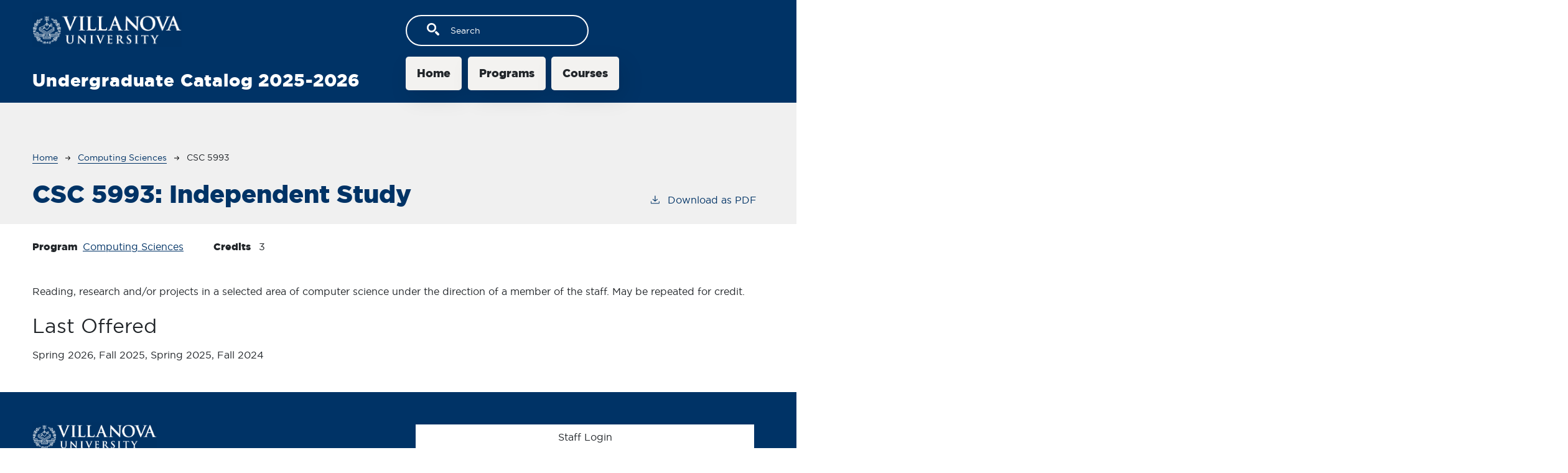

--- FILE ---
content_type: text/html; charset=UTF-8
request_url: https://live-villanova-catalog.cleancatalog.io/computing-sciences/csc-5993
body_size: 3744
content:
<!DOCTYPE html>
<html lang="en" dir="ltr" prefix="content: http://purl.org/rss/1.0/modules/content/  dc: http://purl.org/dc/terms/  foaf: http://xmlns.com/foaf/0.1/  og: http://ogp.me/ns#  rdfs: http://www.w3.org/2000/01/rdf-schema#  schema: http://schema.org/  sioc: http://rdfs.org/sioc/ns#  sioct: http://rdfs.org/sioc/types#  skos: http://www.w3.org/2004/02/skos/core#  xsd: http://www.w3.org/2001/XMLSchema# ">
  <head>
    <meta charset="utf-8" />
<meta name="description" content="Reading, research and/or projects in a selected area of computer science under the direction of a member of the staff. May be repeated for credit." />
<script async defer data-domain="live-villanova-catalog.cleancatalog.io" src="https://plausible.io/js/plausible.js"></script>
<script>window.plausible = window.plausible || function() { (window.plausible.q = window.plausible.q || []).push(arguments) }</script>
<meta name="Generator" content="Drupal 10 (https://www.drupal.org)" />
<meta name="MobileOptimized" content="width" />
<meta name="HandheldFriendly" content="true" />
<meta name="viewport" content="width=device-width, initial-scale=1.0" />
<link rel="icon" href="/themes/custom/villanova21/images/favicon.png" type="image/vnd.microsoft.icon" />
<link rel="canonical" href="https://live-villanova-catalog.cleancatalog.io/computing-sciences/csc-5993" />
<link rel="shortlink" href="https://live-villanova-catalog.cleancatalog.io/node/585" />

    <title>CSC 5993 | Villanova University</title>
    <link rel="stylesheet" media="all" href="/sites/default/files/css/css_vzrf4J002WZYESOrtg_qIDF3UqmNtJCZqDTIw72CCWs.css?delta=0&amp;language=en&amp;theme=villanova21&amp;include=eJxVjUEKhDAMRS9UCQpznpLWjAZjI00sePvRhTju_vtv8XKOeaGRXesH8h9EYfNofghZOMU2fqOrSsIKb7ysz7QS3ON59sKNqqEEO8xphYRGobEIFm049DCJJpTuCnGZfqiCN20" />
<link rel="stylesheet" media="all" href="//fonts.googleapis.com/css2?family=Crimson+Text&amp;family=Lato:ital,wght@0,400;0,700;1,400;1,700&amp;display=swap" />
<link rel="stylesheet" media="all" href="/sites/default/files/css/css_Bknb_B-uvz5fBWSIjWuf_Gie8buA6LNQluDw_XnshJs.css?delta=2&amp;language=en&amp;theme=villanova21&amp;include=eJxVjUEKhDAMRS9UCQpznpLWjAZjI00sePvRhTju_vtv8XKOeaGRXesH8h9EYfNofghZOMU2fqOrSsIKb7ysz7QS3ON59sKNqqEEO8xphYRGobEIFm049DCJJpTuCnGZfqiCN20" />

    
  </head>
  <body class="villanova-university">
        <a href="#main-content" class="visually-hidden focusable">
      Skip to main content
    </a>
    
      <div class="dialog-off-canvas-main-canvas" data-off-canvas-main-canvas>
    <div class="layout-container top-nav outer-course-teaser-table">
  <div class="content-wrapper">

    <header role="banner" class="site-header-top-nav">
      <div class="header-container">
        <div class="row">
          <div class="header-logo-title">
                                    <div class="logo-wrapper">
                              <a class="logo" href="https://www1.villanova.edu/university.html">
                  <img src="/themes/custom/villanova21/images/logo.png" alt="Villanova University catalog"/>
                </a>
                          </div>
            <div class="header-title-toggler">
              <div class="header-title">Undergraduate Catalog 2025-2026</div>
                                        </div>
          </div>
          <div class="site-menu">
            <div class="site-menu-wrapper">
                                <div class="region region-primary-menu">
    <div class="views-exposed-form settings-tray-editable block block-views block-views-exposed-filter-blocksearch-api-page-1" data-drupal-selector="views-exposed-form-search-api-page-1" id="block-villanova21-exposedformsearch-apipage-1" data-drupal-settingstray="editable">
  
    
      <form action="/search" method="get" id="views-exposed-form-search-api-page-1" accept-charset="UTF-8">
  <div class="js-form-item form-item form-type-textfield js-form-type-textfield form-item-search-api-fulltext js-form-item-search-api-fulltext">
      <label for="edit-search-api-fulltext">Fulltext search</label>
        <input data-drupal-selector="edit-search-api-fulltext" type="text" id="edit-search-api-fulltext" name="search_api_fulltext" value="" size="30" maxlength="128" placeholder="Search" class="form-text" />

        </div>
<div data-drupal-selector="edit-actions" class="form-actions js-form-wrapper form-wrapper" id="edit-actions"><input data-drupal-selector="edit-submit-search-api" type="submit" id="edit-submit-search-api" value="Search" class="button js-form-submit form-submit" />
</div>


</form>

  </div>
<nav role="navigation" aria-labelledby="block-villanova21-mainnavigation-menu" id="block-villanova21-mainnavigation" class="settings-tray-editable" data-drupal-settingstray="editable">
            
  <h2 class="visually-hidden" id="block-villanova21-mainnavigation-menu">Main navigation</h2>
  

        
              <ul>
              <li>
        <a href="/" data-drupal-link-system-path="&lt;front&gt;">Home</a>
              </li>
          <li>
        <a href="/programs" data-drupal-link-system-path="programs">Programs</a>
              </li>
          <li>
        <a href="/classes" data-drupal-link-system-path="classes">Courses</a>
              </li>
        </ul>
  


  </nav>

  </div>

                          </div>
          </div>
        </div>
      </div>
    </header>

    <main role="main" class="site-main-top-nav">
            <span id="main-content" tabindex="-1"></span>
      <div class="layout-content">
        
                
          <div class="region region-content">
    <div data-drupal-messages-fallback class="hidden"></div>
<article data-history-node-id="585" about="/computing-sciences/csc-5993" class="node node--type-class node--view-mode-full">
  <div class="node__content">
        
    
        <header class="node-header page-header-gray">
  <div class="node-header-text">
      <nav class="breadcrumb" role="navigation" aria-labelledby="system-breadcrumb">
    <h2 id="system-breadcrumb" class="visually-hidden">Breadcrumb</h2>
    <ol>
          <li>
                  <a href="/">Home</a><svg width="17" height="16" viewBox="0 0 17 16" fill="none" xmlns="http://www.w3.org/2000/svg">
  <path d="M17 8L16.448 7.36648L10.5598 0.5L9.07755 1.76703L13.5857 7.01907H0L0 8.98093H13.5857L9.07755 14.233L10.5598 15.5L16.448 8.63351L17 8Z" fill="#000"/>
</svg>
              </li>
          <li>
                  <a href="/computing-sciences">Computing Sciences</a><svg width="17" height="16" viewBox="0 0 17 16" fill="none" xmlns="http://www.w3.org/2000/svg">
  <path d="M17 8L16.448 7.36648L10.5598 0.5L9.07755 1.76703L13.5857 7.01907H0L0 8.98093H13.5857L9.07755 14.233L10.5598 15.5L16.448 8.63351L17 8Z" fill="#000"/>
</svg>
              </li>
          <li>
                  CSC 5993
              </li>
        </ol>
  </nav>

                <h1>CSC 5993: 
            <span class="field field--name-field-item field--type-string field--label-hidden field__item">Independent Study</span>
          </h1>
              <div class="pdf-link">
                <a href="/node/585/download-pdf" target="_blank" rel="nofollow" class="pdf-download-link">
  <svg width="18" height="17" viewBox="0 0 18 17" fill="none" xmlns="http://www.w3.org/2000/svg">
    <path d="M1 11.4092V15.5001H16.6818V11.4092" stroke="#000000" stroke-width="1.2"/>
    <path
      d="M8.84095 12.0909L9.2729 11.7145L13.9546 7.69988L13.0907 6.68924L9.50977 9.76297V0.5L8.17214 0.5V9.76297L4.5912 6.68924L3.72732 7.69988L8.40901 11.7145L8.84095 12.0909Z"
      fill="#000000"/>
  </svg>
  Download as PDF
</a>

      </div>

  </div>
    </header>


    <div class="degree-class-content-wrapper">

      
<div  class="degree-class-overview">
      
  <div class="field field--name-field-class-program field--type-entity-reference field--label-above">
    <div class="field__label">Program</div>
              <div class="field__item"><a href="/computing-sciences" hreflang="en">Computing Sciences</a></div>
          </div>

  <span class="field field--name-field-credits field--type-decimal field--label-above">
    <span class="field__label">Credits</span>
              <span class="field__item">3</span>
          </span>

  </div>


      <div class="col-12 body-text-wrapper">
        
        
<div  class="degree-class-details">
      
            <div class="field field--name-field-description field--type-text-long field--label-hidden field__item"><p>Reading, research and/or projects in a selected area of computer science under the direction of a member of the staff. May be repeated for credit.</p>
</div>
      
  <div class="field field--name-field-l field--type-string field--label-above">
    <div class="field__label">Last Offered</div>
              <div class="field__item">Spring 2026, Fall 2025, Spring 2025, Fall 2024</div>
          </div>

  </div>

                                              </div>
    </div>
  </div>
</article>

  </div>

      </div>
    </main>

  </div>
</div>



  
  
  

    
<footer role="contentinfo" class="site-footer top-nav">
  <div class="footer-top">
    <div class="container">
      <div class="row">
        <div class="col-6">
                                <a class="footer-logo" href="https://www1.villanova.edu/university.html">
              <img src="/themes/custom/villanova21/images/logo.png" alt="Villanova University catalog"/>
            </a>
                  </div>
        <div class="col-6">
          <div class="site-footer-menu">
              <div class="region region-footer">
    <nav role="navigation" aria-labelledby="block-villanova21-avillanovaount-menu-menu" id="block-villanova21-avillanovaount-menu" class="settings-tray-editable" data-drupal-settingstray="editable">
            
  <h2 class="visually-hidden" id="block-villanova21-avillanovaount-menu-menu">User account menu</h2>
  

        
              <ul>
              <li>
        <a href="/user/login" data-drupal-link-system-path="user/login">Staff Login</a>
              </li>
        </ul>
  


  </nav>

  </div>

          </div>
        </div>
      </div>
      <small class="footer-copyright">&copy; 2026 Villanova University</small>
    </div>
  </div>
  <div class="container footer-bottom">
    <small class="footer-cc-link">
      <a href="https://cleancatalog.com/curriculum-management-software/">Curriculum Management Software by Clean Catalog</a>
    </small>
  </div>
</footer>


</div>
  </div>

    
    <script type="application/json" data-drupal-selector="drupal-settings-json">{"path":{"baseUrl":"\/","pathPrefix":"","currentPath":"node\/585","currentPathIsAdmin":false,"isFront":false,"currentLanguage":"en"},"pluralDelimiter":"\u0003","suppressDeprecationErrors":true,"field_group":{"html_element":{"mode":"default","context":"view","settings":{"classes":"","show_empty_fields":false,"id":"","element":"div","show_label":false,"label_element":"h3","label_element_classes":"","attributes":"","effect":"none","speed":"fast"}}},"ajaxTrustedUrl":{"\/search":true},"user":{"uid":0,"permissionsHash":"a34e6aa1de4052042bd17c49a7301aada69124116335232e64d488b4c16dcdb9"}}</script>
<script src="/sites/default/files/js/js_Uf4yIUuW23qIqwdenuWOpoUwcsTck_59dls2n9-h9Uo.js?scope=footer&amp;delta=0&amp;language=en&amp;theme=villanova21&amp;include=eJxLTjYyMDLUTy4tLsnP1UlOjk-tKEktykvMic_JzMsu1scQAQC8vBLB"></script>

  </body>
</html>
